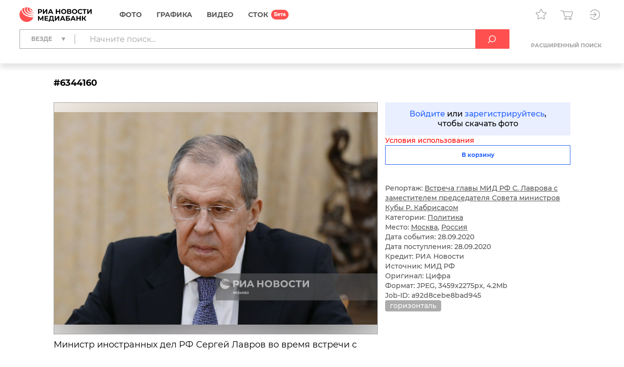

--- FILE ---
content_type: text/html; charset=utf-8
request_url: https://riamediabank.ru/media/6344160.html?context=list&list_sid=list_203906006
body_size: 13192
content:
<!DOCTYPE html><html lang="ru"><head><meta http-equiv="Content-Type" content="text/html; charset=utf-8"><title>Встреча главы МИД РФ С. Лаврова с заместителем председателя Совета министров Кубы Р. Кабрисасом | РИА Новости Медиабанк</title><meta name="viewport" content="width=device-width, initial-scale=1.0, shrink-to-fit=no"><meta name="theme-color" content="#fff"><meta name="url-signer:param" content="cs"><meta name="url-signer:salt" content="l2zOYYrVldAu3L2hNnf3Cj9xKvT4N6ld"><meta property="og:url" content="https://riamediabank.ru/media/6344160.html?context=list&amp;list_sid=list_203906006"><meta property="og:title" content="Встреча главы МИД РФ С. Лаврова с заместителем председателя Совета министров Кубы Р. Кабрисасом"><meta name="twitter:title" content="Встреча главы МИД РФ С. Лаврова с заместителем председателя Совета министров Кубы Р. Кабрисасом"><meta name="description" content="Министр иностранных дел РФ Сергей Лавров во время встречи с заместителем председателя Совета министров Кубы Рикардо Кабрисасом Руисом."><meta property="og:description" content="Министр иностранных дел РФ Сергей Лавров во время встречи с заместителем председателя Совета министров Кубы Рикардо Кабрисасом Руисом."><meta name="twitter:description" content="Министр иностранных дел РФ Сергей Лавров во время встречи с заместителем председателя Совета министров Кубы Рикардо Кабрисасом Руисом."><meta property="og:image" content="https://img.riamediabank.ru/images/vol4%2Fmedia%2Foriginal%2F0000%2F0634%2F41%2F000006344160_0%3A229%3A3459%3A2045_1200x630_80_9_0_IzYzNDQxNjA%3D_75%3A89__qhdgdd_d72d69a7bc76a482f3ba771ec968e505.jpg"><meta name="twitter:image" content="https://img.riamediabank.ru/images/vol4%2Fmedia%2Foriginal%2F0000%2F0634%2F41%2F000006344160_0%3A229%3A3459%3A2045_1200x630_80_9_0_IzYzNDQxNjA%3D_75%3A89__qhdgdd_d72d69a7bc76a482f3ba771ec968e505.jpg"><meta property="vk:image" content="https://img.riamediabank.ru/images/vol4%2Fmedia%2Foriginal%2F0000%2F0634%2F41%2F000006344160_0%3A364%3A3459%3A1910_1074x480_80_9_0_IzYzNDQxNjA%3D_75%3A89__qhdgdd_653b72f353cf2d79b2cb2a9bdca2461c.jpg"><meta property="og:type" content="article"><meta name="twitter:card" content="summary_large_image"><meta property="og:site_name" content="РИА Новости Медиабанк"><meta property="article:published_time" content="2020-09-28T15:32:24+03:00"><meta property="article:modified_time" content="2020-09-28T17:03:13+03:00"><meta property="article:tag" content="горизонталь"><link rel="icon" sizes="32x32" href="/i/rus/favicon.ico?02a73f39"><link rel="icon" type="image/svg+xml" href="/i/rus/favicon.svg?7b61a4cc"><link rel="apple-touch-icon" sizes="180x180" href="/i/rus/apple-touch-icon.png?89bd870f"><link rel="manifest" href="/manifest.json"><link rel="stylesheet" href="/vendor.css?0c18faba"><link rel="stylesheet" href="/app.css?3e7c03b2"><link rel="canonical" href="https://riamediabank.ru/media/6344160.html"><script src="/vendor.js?4737bbd1" defer></script><script src="/app.js?ccb8c318" defer></script><script>(function(w, d, s, l, i) { w[l] = w[l] || []; w[l].push({ 'gtm.start': new Date().getTime(), event: 'gtm.js' }); var f = d.getElementsByTagName(s)[0], j = d.createElement(s), dl = l != 'dataLayer' ? '&l=' + l : ''; j.async = true; j.src = 'https://www.googletagmanager.com/gtm.js?id=' + i + dl; f.parentNode.insertBefore(j, f); })(window, document, 'script', 'dataLayer', 'GTM-W5KZDK');</script></head><body class="layout" data-page="media" data-is-stock=""><noscript><iframe src="https://www.googletagmanager.com/ns.html?id=GTM-W5KZDK" height="0" width="0" style="display:none;visibility:hidden"></iframe></noscript><div class="layout__content"><header class="header"><div class="header__container container"><div class="topline"><a class="topline__logo" href="/" rel="home"><svg class="svg svg_logo_rus_color"><use href="/sprite.svg?de41c050#logo_rus_color"></use></svg></a><nav class="navigator topline__menu"><ul><li class="navigator__item"><a href="/search/?selection=story&amp;sort=date">Фото</a><div class="navigator__dropdown"><ul><li class="navigator__dropdown-item"><a href="/search/?list_sids_hidden%5Bmajor%5D=crm_photo_news">Редакционные</a></li><li class="navigator__dropdown-item"><a href="/search/?list_sids_hidden%5Bmajor%5D=crm_photo_russia">Официальная Россия</a></li><li class="navigator__dropdown-item"><a href="/search/?list_sids_hidden%5Bmajor%5D=crm_photo_sport">Спорт</a></li><li class="navigator__dropdown-item"><a href="/search/?list_sids_hidden%5Bmajor%5D=crm_photo_historic">Архив</a></li></ul></div></li><li class="navigator__item"><a href="/search/?types%5Bmajor%5D=infographics&amp;types%5B%5D=illustration">Графика</a><div class="navigator__dropdown"><ul><li class="navigator__dropdown-item"><a href="/search/?types%5Bmajor%5D=infographics">Инфографика</a></li><li class="navigator__dropdown-item"><a href="/search/?types%5Bmajor%5D=illustration">Иллюстрации</a></li></ul></div></li><li class="navigator__item"><a href="/search/?types%5Bmajor%5D=video">Видео</a></li><li class="navigator__item"><a href="/stock/">СТОК</a></li></ul></nav><div class="topline__tools"><a class="topline__tools-button" data-dialog="lightbox-list" data-tippy-content="Лайтбоксы"><svg class="svg svg_lightbox"><use href="/sprite.svg?de41c050#lightbox"></use></svg></a><a class="topline__tools-button" href="/cart/" data-tippy-content="Корзина"><svg class="svg svg_cart"><use href="/sprite.svg?de41c050#cart"></use></svg><span id="cart-count" hidden="">0</span></a><div class="user-menu"><button class="user-menu__button topline__tools-button" data-dialog="login" data-tippy-content="Вход и регистрация" data-tippy-offset="[-30, 9]"><svg class="svg svg_sign-in"><use href="/sprite.svg?de41c050#sign-in"></use></svg></button></div></div></div><div class="header__query"><form class="search-query header__query-form" action="/search/"><div class="search-query__inputs"><div class="search-query__select"><fieldset class="types-dropdown" data-types="media"><input class="types-dropdown__toggle" type="checkbox" id="TypesDropdownToggle"><label class="types-dropdown__value" for="TypesDropdownToggle"><span>Везде</span></label><ul class="types-dropdown__list"><li><label><input type="checkbox" value="all" checked><span>Везде</span></label></li><li data-group="Фото"><label><input type="checkbox" data-type="group"><span>Фото</span></label><ul>
			<li><label><input type="checkbox" name="list_sids_hidden[]" value="crm_photo_news"><span>Редакционные</span></label></li>
			<li><label><input type="checkbox" name="list_sids_hidden[]" value="crm_photo_russia"><span>Официальная Россия</span></label></li>
			<li><label><input type="checkbox" name="list_sids_hidden[]" value="crm_photo_sport"><span>Спорт</span></label></li>
			<li><label><input type="checkbox" name="list_sids_hidden[]" value="crm_photo_historic"><span>Архив</span></label></li>
		</ul></li><li data-group="Графика"><label><input type="checkbox" data-type="group"><span>Графика</span></label><ul>
			<li><label><input type="checkbox" name="types[]" value="illustration"><span>Иллюстрации</span></label></li>
			<li><label><input type="checkbox" name="types[]" value="infographics"><span>Инфографика</span></label></li>
		</ul></li><li data-group="Видео"><label><input type="checkbox" data-type="group" name="types[]" value="video"><span>Видео</span></label></li><li data-group="СТОК"><label><input type="checkbox" data-type="group" name="list_sids_hidden[]" value="crm_stock"><span>СТОК</span></label></li></ul></fieldset></div><input type="search" name="query" value="" autocomplete="off" placeholder="Начните поиск..." data-placeholder-default="Начните поиск..." data-placeholder-category="Искать в разделе" data-placeholder-categories="Искать в нескольких разделах"><button class="search-query__clear" type="button" disabled><svg class="svg svg_close"><use href="/sprite.svg?de41c050#close"></use></svg></button></div><button type="submit" data-tippy-content="Искать"><svg class="svg svg_search"><use href="/sprite.svg?de41c050#search"></use></svg></button><div class="search-query__advanced"><button name="advanced" value="on">Расширенный поиск</button></div></form></div></div></header><main class="main main_media"><div class="media"><article class="media__item" data-media-id="6344160" hidden=""></article><template id="media-templates"><article class="media__item" data-media-id="6344160" data-title="Встреча главы МИД РФ С. Лаврова с заместителем председателя Совета министров Кубы Р. Кабрисасом | РИА Новости Медиабанк"><div class="media__header"><span class="media__header-id">#6344160</span><a class="clipboard media__header-button media__header-button_copy header-button" data-clipboard-text="6344160" data-toast-text="Номер скопирован" data-tippy-content="Скопировать номер"><svg class="svg svg_copy"><use href="/sprite.svg?de41c050#copy"></use></svg></a><a class="clipboard media__header-button header-button" data-clipboard-text="https://riamediabank.ru/media/6344160.html?context=list&amp;list_sid=list_203906006" data-toast-text="Ссылка скопирована" data-tippy-content="Скопировать ссылку"><svg class="svg svg_link"><use href="/sprite.svg?de41c050#link"></use></svg></a></div><div class="media__cols"><div class="media__col_l"><figure class="media__figure"><img src="https://img.riamediabank.ru/images/vol4%2Fmedia%2Foriginal%2F0000%2F0634%2F41%2F000006344160_0%3A0%3A0%3A0_1400x1000_80_9_1_IzYzNDQxNjA%3D_75%3A89_6344160-rus_ria-6344160-preview_qhdgdd_8238e84e59b9eb1d4d52175f769483e3.jpg" alt="Встреча главы МИД РФ С. Лаврова с заместителем председателя Совета министров Кубы Р. Кабрисасом" class="media__backdrop" decoding="async"><img src="https://img.riamediabank.ru/images/vol4%2Fmedia%2Foriginal%2F0000%2F0634%2F41%2F000006344160_0%3A0%3A0%3A0_1400x1000_80_9_1_IzYzNDQxNjA%3D_75%3A89_6344160-rus_ria-6344160-preview_qhdgdd_8238e84e59b9eb1d4d52175f769483e3.jpg" alt="Встреча главы МИД РФ С. Лаврова с заместителем председателя Совета министров Кубы Р. Кабрисасом" class="media__img" decoding="async"></figure><h3 class="media__description">Министр иностранных дел РФ Сергей Лавров во время встречи с заместителем председателя Совета министров Кубы Рикардо Кабрисасом Руисом.</h3></div><div class="media__col_r"><div class="media__auth"><a data-dialog="login">Войдите</a> или <a data-dialog="registration">зарегистрируйтесь</a>,<br/>чтобы скачать фото</div><div class="media__terms-of-use"><a class="media__terms-of-use-link" tabindex="-1">Условия использования<svg class="svg svg_attention"><use href="/sprite.svg?de41c050#attention"></use></svg></a><div class="media__terms-of-use-tooltip">Изображение является раздаточным материалом, предоставлено третьей стороной. Только редакционное использование. Запрет на архивирование, коммерческое использование, рекламную кампанию</div></div><button class="button button_block button_outline media-button" data-cart="add" data-media-id="6344160"><span class="button__label media-button__add">В корзину</span><span class="button__label media-button__remove">Удалить из корзины</span><svg class="svg svg_spinner"><use href="/sprite.svg?de41c050#spinner"></use></svg></button><div class="media__controls"><a class="media__lightbox-choice" data-to-new-lightbox="В новый лайтбокс" data-no-choices-text="Пусто" data-no-results-text="Лайтбокс не найден" data-tippy-content="Добавить в лайтбокс"><svg class="svg svg_lightbox"><use href="/sprite.svg?de41c050#lightbox"></use></svg></a><a class="media__print" data-tippy-content="Печать"><svg class="svg svg_print"><use href="/sprite.svg?de41c050#print"></use></svg></a></div><ul class="media__details"><li>Репортаж: <a href="/story/list_203906006/">Встреча главы МИД РФ С. Лаврова с заместителем председателя Совета министров Кубы Р. Кабрисасом</a></li></ul><ul class="media__details"><li>Категории: <a href="/search/?categories%5Bmajor%5D=politics">Политика</a></li><li>Место: <a href="/search/?city_id=10" rel="search">Москва</a>, <a href="/search/?country_id=1" rel="search">Россия</a></li><li>Дата события: 28.09.2020</li><li>Дата поступления: 28.09.2020</li></ul><ul class="media__details"><li>Кредит: РИА Новости</li><li>Источник: МИД РФ</li><li>Оригинал: Цифра</li><li>Формат: JPEG, 3459x2275px, 4.2Mb</li><li>Job-ID: a92d8cebe8bad945</li></ul><div class="media__tags"><a href="/search/?query=%D0%B3%D0%BE%D1%80%D0%B8%D0%B7%D0%BE%D0%BD%D1%82%D0%B0%D0%BB%D1%8C&amp;area=keywords" rel="tag">горизонталь</a></div></div></div></article></template></div></main></div><footer class="footer"><a class="footer__logo" href="/" rel="home"><svg class="svg svg_logo_rus"><use href="/sprite.svg?de41c050#logo_rus"></use></svg></a><div class="footer__links"><ul>
				<li><b>Отдел продаж</b></li>
				<li><a href="tel:+74956373146">+7 495 637-3146</a></li>
				<li><a href="mailto:photo@ria.ru">photo@ria.ru</a></li>
				<li><a href="/promo/photohosts.html">Услуга фотохостинга</a></li>
			</ul><ul>
				<li><b>Фотослужба</b></li>
				<li>По вопросам сотрудничества</li>
				<li><a href="tel:+74956456482">+7 495 645-6482</a></li>
				<li><a href="mailto:photo-news@ria.ru">photo-news@ria.ru</a></li>
				<li class="footer__mt">Фотовыпуск</li>
				<li><a href="mailto:photomaster@ria.ru">photomaster@ria.ru</a></li>
			</ul><ul>
				<li><b>Техподдержка</b></li>
				<li><a href="tel:+74956456422">+7 495 645-6422 (9:00-18:00 МСК)</a></li>
				<li><a href="tel:+74956456615">+7 495 645-6615 (круглосуточно)</a></li>
				<li><a href="mailto:support@riamediabank.ru">support@riamediabank.ru</a></li>
			</ul><ul>
				<li><b><a href="/docs/about/index.html">О нас</a></b></li>
				<li><a href="https://%D1%80%D0%BE%D1%81%D1%81%D0%B8%D1%8F%D1%81%D0%B5%D0%B3%D0%BE%D0%B4%D0%BD%D1%8F.%D1%80%D1%84/privacy_policy/" rel="privacy-policy" target="_blank">Политика конфиденциальности</a></li>
				<li><a href="https://%D1%80%D0%BE%D1%81%D1%81%D0%B8%D1%8F%D1%81%D0%B5%D0%B3%D0%BE%D0%B4%D0%BD%D1%8F.%D1%80%D1%84/privacy_policy/#confidentiality5" target="_blank">Правила применения<br>рекомендательных технологий</a></li>
				<li><a data-dialog="feedback-request">Обратная связь</a></li>
				<li><a href="/docs/about/contacts.html">Контакты</a></li>
				<li><a href="/docs/about/help.html" rel="help">Помощь</a></li>
				<li><a href="https://sputnikmediabank.com/">sputnikmediabank.com</a></li>
				<li><a href="/files/rus/Manual.pdf" target="_blank">Руководство пользователя</a></li>
				<li class="footer__links-socials">
					<a href="https://t.me/riaphoto"><svg class="svg svg_telegram"><use href="/sprite.svg?de41c050#telegram"></use></svg></a>
				</li>
			</ul></div><span class="footer__copy">© 2026 Медиагруппа «Россия сегодня»</span></footer><script type="application/json" id="lightboxes-locale">{"addedTo":"Добавлено в","addedToFavs":"Добавлено в Избранное","addedToLightbox":"Добавлено в лайтбокс","goTo":"Перейти","delete":"Удалить","deleteLightbox":"Вы точно хотите удалить лайтбокс? Отменить действие невозможно","removedFromFavs":"Удалено из Избранного","removedFromLightbox":"Удалено из лайтбокса"}</script><script type="application/json" id="message-dialog-presets">{"error":{"title":"Произошла непредвиденная ошибка","text":"Если проблема повторится, обратитесь в <a href=\"mailto:support@riamediabank.ru\">службу поддержки.</a>"},"creditExceeded":{"title":"Лимит скачивания исчерпан","text":"Обратитесь к своему менеджеру."},"unableToAddToCart":"Ни одно из выбранных изображений не может быть добавлено в корзину","feedbackRequestSuccess":{"title":"ФОРМА ЗАПРОСА","text":"Ваш запрос успешно отправлен, ожидайте ответ.","icon":"check_round_color"},"registrationCompanySuccess":{"title":"Заявка на регистрацию принята","text":"Пожалуйста, дождитесь проверки ваших данных менеджером.","icon":"check_round_color"},"registrationPersonSuccess":{"title":"Спасибо за регистрацию!","text":"Для активации учетной записи необходимо подтвердить ваш e-mail. Для этого мы отправили ссылку на указанный при регистрации адрес.","icon":"check_round_color"},"recoveryRequestSuccess":{"title":"Восстановление пароля","text":"Ссылка для смены пароля отправлена на указанный вами адрес","icon":"mail_color"},"activateUserSuccess":{"title":"Ваша учетная запись активирована","text":"Теперь вы можете перейти к покупкам в разделе «СТОК».","icon":"check_round_color"},"activateUserFail":{"title":"Активация учетной записи","text":"Ссылка не верная или устарела. Повторите попытку <a data-dialog=\"registration\">регистрации</a> или обратитесь к администратору через <a data-dialog=\"feedback-request\" data-type=\"report\">форму обратной связи</a>.","icon":"close"}}</script><template id="auth-dialog"><div class="auth-dialog" data-name="login"><div class="auth-dialog__header"><span>Вход</span><button data-dialog="registration">Регистрация</button></div><div class="auth-dialog__body"><form class="auth-login-form"><div class="form__row"><label class="form__label" for="login-login">Логин</label><input class="form__control" id="login-login" type="text" name="login" required="" maxlength="30"></div><div class="form__row"><label class="form__label" for="login-password">Пароль</label><div class="password-input"><input class="form__control" id="login-password" type="password" name="password" required="" maxlength="30" placeholder=" " autocomplete="current-password" data-wrong="Доступ запрещен. Проверьте правильность ввода логина и пароля."><a class="password-input__preview"><svg class="svg svg_preview_solid"><use href="/sprite.svg?de41c050#preview_solid"></use></svg><svg class="svg svg_preview_off_solid"><use href="/sprite.svg?de41c050#preview_off_solid"></use></svg></a></div></div><div class="form__row"><button class="button button_block" type="submit" disabled>Войти</button></div><div class="form__row auth-login-form__recovery-row"><a data-dialog="recovery-request">Забыли пароль?</a></div></form></div></div><div class="auth-dialog" data-name="registration"><div class="auth-dialog__header"><button data-dialog="login">Вход</button><span>Регистрация</span></div><div class="auth-dialog__body"><form class="auth-registration-form"><div class="form__row"><div class="form-switch"><label><input name="is_person" value="0" type="radio" checked><span>Для компаний</span></label><label><input name="is_person" value="1" type="radio"><span>Для частных лиц</span></label></div></div><p class="auth-registration-form__disclaimer form__row" data-user-type="company">Юридическим лицам доступен весь контент сайта после заключения договора. Оставьте заявку на регистрацию, и мы обязательно свяжемся с Вами.</p><p class="auth-registration-form__disclaimer form__row" data-user-type="person" hidden="">Частным лицам доступны только изображения из раздела «СТОК». Лицензию на использование изображений можно оплатить картой на сайте.</p><div class="form__row"><label class="form__label" for="registration-login">Логин</label><input class="form__control" id="registration-login" type="text" name="login" required="" maxlength="30" data-exist="Этот логин уже зарегистрирован." data-email="Пожалуйста, введите логин в корректном формате (адрес e-mail не допускается)."></div><div class="form__row"><label class="form__label" for="registration-password">Пароль</label><div class="password-input"><input class="form__control" id="registration-password" type="password" name="password" required="" minlength="8" maxlength="30" placeholder=" " autocomplete="new-password" data-equal="Пароль совпадает с логином." data-complexity="Пароль должен содержать как минимум 8 символов, 1 цифру и 1 букву." pattern="(?=.*\d)(?=.*[a-zA-Zа-яА-Я]).*"><a class="password-input__preview"><svg class="svg svg_preview_solid"><use href="/sprite.svg?de41c050#preview_solid"></use></svg><svg class="svg svg_preview_off_solid"><use href="/sprite.svg?de41c050#preview_off_solid"></use></svg></a></div><p class="form__note form__note_complexity">Пароль должен содержать как минимум 8 символов, 1 цифру и 1 букву.</p></div><div class="form__row"><label class="form__label" for="registration-password-repeat">Повторный ввод пароля</label><div class="password-input"><input class="form__control" id="registration-password-repeat" type="password" name="password_repeat" required="" minlength="8" maxlength="30" placeholder=" " autocomplete="new-password" data-similar="Введенные пароли не совпадают." pattern="(?=.*\d)(?=.*[a-zA-Zа-яА-Я]).*"><a class="password-input__preview"><svg class="svg svg_preview_solid"><use href="/sprite.svg?de41c050#preview_solid"></use></svg><svg class="svg svg_preview_off_solid"><use href="/sprite.svg?de41c050#preview_off_solid"></use></svg></a></div></div><div class="form__row"><label class="form__label" for="registration-firstname">Имя</label><input class="form__control" id="registration-firstname" type="text" name="firstname" required="" maxlength="30"></div><div class="form__row"><label class="form__label" for="registration-lastname">Фамилия</label><input class="form__control" id="registration-lastname" type="text" name="lastname" required="" maxlength="30"></div><fieldset class="form__row" data-user-type="company"><div class="form__row"><label class="form__label" for="registration-position">Должность</label><input class="form__control" id="registration-position" type="text" name="position" required="" maxlength="100"></div><div class="form__row"><label class="form__label" for="registration-company">Название компании</label><input class="form__control" id="registration-company" type="text" name="company" required="" maxlength="100"></div><div class="form__row"><label class="form__label" for="registration-industry">Тип компании</label><div class="select"><select id="registration-industry" name="industry" required=""><option>Газета</option><option>Журнал</option><option>Книжное издательство</option><option>Интернет и мультимедиа</option><option>ТВ</option><option>Реклама</option><option>Физическое лицо</option><option>Другое</option></select></div></div></fieldset><div class="form__row"><label class="form__label" for="registration-email">E-mail</label><input class="form__control" id="registration-email" type="email" name="email" required="" maxlength="100" data-exist="Этот адрес e-mail уже зарегистрирован." data-email="Введите корректный адрес электронной почты." data-type-mismatch="Введите корректный адрес электронной почты."></div><fieldset class="form__row" data-user-type="company"><label class="form__label" for="registration-phone">Телефон</label><input class="form__control" id="registration-phone" type="tel" name="phone" required="" maxlength="25" placeholder="+ --------------"></fieldset><div class="form__row"><label class="form__label" for="registration-city">Город</label><input class="form__control" id="registration-city" type="text" name="city" required="" maxlength="100"></div><div class="form__row"><label class="form__label" for="registration-country">Страна</label><div class="select"><select id="registration-country" name="country" data-search-enabled="true" data-no-results-text="Ничего не найдено" required=""><option value="Абхазия">Абхазия</option><option value="Австралия">Австралия</option><option value="Австрия">Австрия</option><option value="Азербайджан">Азербайджан</option><option value="Албания">Албания</option><option value="Алжир">Алжир</option><option value="Ангола">Ангола</option><option value="Андорра">Андорра</option><option value="Антигуа и Барбуда">Антигуа и Барбуда</option><option value="Аргентина">Аргентина</option><option value="Армения">Армения</option><option value="Афганистан">Афганистан</option><option value="Багамы">Багамы</option><option value="Бангладеш">Бангладеш</option><option value="Барбадос">Барбадос</option><option value="Бахрейн">Бахрейн</option><option value="Беларусь">Беларусь</option><option value="Белиз">Белиз</option><option value="Бельгия">Бельгия</option><option value="Бенин">Бенин</option><option value="Болгария">Болгария</option><option value="Боливия">Боливия</option><option value="Босния и Герцеговина">Босния и Герцеговина</option><option value="Ботсвана">Ботсвана</option><option value="Бразилия">Бразилия</option><option value="Бруней">Бруней</option><option value="Буркина-Фасо">Буркина-Фасо</option><option value="Бурунди">Бурунди</option><option value="Бутан">Бутан</option><option value="Вануату">Вануату</option><option value="Ватикан">Ватикан</option><option value="Великобритания">Великобритания</option><option value="Венгрия">Венгрия</option><option value="Венесуэла">Венесуэла</option><option value="Восточный Тимор">Восточный Тимор</option><option value="Вьетнам">Вьетнам</option><option value="Габон">Габон</option><option value="Гаити">Гаити</option><option value="Гайана">Гайана</option><option value="Гамбия">Гамбия</option><option value="Гана">Гана</option><option value="Гватемала">Гватемала</option><option value="Гвинея">Гвинея</option><option value="Гвинея-Бисау">Гвинея-Бисау</option><option value="Германия">Германия</option><option value="Гондурас">Гондурас</option><option value="Гренада">Гренада</option><option value="Греция">Греция</option><option value="Грузия">Грузия</option><option value="ДР Конго">ДР Конго</option><option value="Дания">Дания</option><option value="Джибути">Джибути</option><option value="Доминика">Доминика</option><option value="Доминиканская Республика">Доминиканская Республика</option><option value="Египет">Египет</option><option value="Замбия">Замбия</option><option value="Зимбабве">Зимбабве</option><option value="Израиль">Израиль</option><option value="Индия">Индия</option><option value="Индонезия">Индонезия</option><option value="Иордания">Иордания</option><option value="Ирак">Ирак</option><option value="Иран">Иран</option><option value="Ирландия">Ирландия</option><option value="Исландия">Исландия</option><option value="Испания">Испания</option><option value="Италия">Италия</option><option value="Йемен">Йемен</option><option value="КНДР">КНДР</option><option value="Кабо-Верде">Кабо-Верде</option><option value="Казахстан">Казахстан</option><option value="Камбоджа">Камбоджа</option><option value="Камерун">Камерун</option><option value="Канада">Канада</option><option value="Катар">Катар</option><option value="Кения">Кения</option><option value="Кипр">Кипр</option><option value="Кирибати">Кирибати</option><option value="Китай">Китай</option><option value="Колумбия">Колумбия</option><option value="Коморы">Коморы</option><option value="Конго">Конго</option><option value="Корея">Корея</option><option value="Коста-Рика">Коста-Рика</option><option value="Кот-д’Ивуар">Кот-д’Ивуар</option><option value="Куба">Куба</option><option value="Кувейт">Кувейт</option><option value="Кыргызстан">Кыргызстан</option><option value="Лаос">Лаос</option><option value="Латвия">Латвия</option><option value="Лесото">Лесото</option><option value="Либерия">Либерия</option><option value="Ливан">Ливан</option><option value="Ливия">Ливия</option><option value="Литва">Литва</option><option value="Лихтенштейн">Лихтенштейн</option><option value="Люксембург">Люксембург</option><option value="Маврикий">Маврикий</option><option value="Мавритания">Мавритания</option><option value="Мадагаскар">Мадагаскар</option><option value="Малави">Малави</option><option value="Малайзия">Малайзия</option><option value="Мали">Мали</option><option value="Мальдивы">Мальдивы</option><option value="Мальта">Мальта</option><option value="Марокко">Марокко</option><option value="Маршалловы Острова">Маршалловы Острова</option><option value="Мексика">Мексика</option><option value="Микронезия">Микронезия</option><option value="Мозамбик">Мозамбик</option><option value="Молдавия">Молдавия</option><option value="Монако">Монако</option><option value="Монголия">Монголия</option><option value="Мьянма">Мьянма</option><option value="Намибия">Намибия</option><option value="Науру">Науру</option><option value="Непал">Непал</option><option value="Нигер">Нигер</option><option value="Нигерия">Нигерия</option><option value="Нидерланды">Нидерланды</option><option value="Никарагуа">Никарагуа</option><option value="Новая Зеландия">Новая Зеландия</option><option value="Норвегия">Норвегия</option><option value="ОАЭ">ОАЭ</option><option value="Оман">Оман</option><option value="Пакистан">Пакистан</option><option value="Палау">Палау</option><option value="Палестина">Палестина</option><option value="Панама">Панама</option><option value="Папуа — Новая Гвинея">Папуа — Новая Гвинея</option><option value="Парагвай">Парагвай</option><option value="Перу">Перу</option><option value="Польша">Польша</option><option value="Португалия">Португалия</option><option value="Россия" selected>Россия</option><option value="Руанда">Руанда</option><option value="Румыния">Румыния</option><option value="США">США</option><option value="Сальвадор">Сальвадор</option><option value="Самоа">Самоа</option><option value="Сан-Марино">Сан-Марино</option><option value="Сан-Томе и Принсипи">Сан-Томе и Принсипи</option><option value="Саудовская Аравия">Саудовская Аравия</option><option value="Северная Македония">Северная Македония</option><option value="Сейшелы">Сейшелы</option><option value="Сенегал">Сенегал</option><option value="Сент-Винсент и Гренадины">Сент-Винсент и Гренадины</option><option value="Сент-Китс и Невис">Сент-Китс и Невис</option><option value="Сент-Люсия">Сент-Люсия</option><option value="Сербия">Сербия</option><option value="Сингапур">Сингапур</option><option value="Сирия">Сирия</option><option value="Словакия">Словакия</option><option value="Словения">Словения</option><option value="Соломоновы Острова">Соломоновы Острова</option><option value="Сомали">Сомали</option><option value="Судан">Судан</option><option value="Суринам">Суринам</option><option value="Сьерра-Леоне">Сьерра-Леоне</option><option value="Таджикистан">Таджикистан</option><option value="Таиланд">Таиланд</option><option value="Танзания">Танзания</option><option value="Того">Того</option><option value="Тонга">Тонга</option><option value="Тринидад и Тобаго">Тринидад и Тобаго</option><option value="Тувалу">Тувалу</option><option value="Тунис">Тунис</option><option value="Туркмения">Туркмения</option><option value="Турция">Турция</option><option value="Уганда">Уганда</option><option value="Узбекистан">Узбекистан</option><option value="Украина">Украина</option><option value="Уругвай">Уругвай</option><option value="Фиджи">Фиджи</option><option value="Филиппины">Филиппины</option><option value="Финляндия">Финляндия</option><option value="Франция">Франция</option><option value="Хорватия">Хорватия</option><option value="ЦАР">ЦАР</option><option value="Чад">Чад</option><option value="Черногория">Черногория</option><option value="Чехия">Чехия</option><option value="Чили">Чили</option><option value="Швейцария">Швейцария</option><option value="Швеция">Швеция</option><option value="Шри-Ланка">Шри-Ланка</option><option value="Эквадор">Эквадор</option><option value="Экваториальная Гвинея">Экваториальная Гвинея</option><option value="Эритрея">Эритрея</option><option value="Эсватини">Эсватини</option><option value="Эстония">Эстония</option><option value="Эфиопия">Эфиопия</option><option value="ЮАР">ЮАР</option><option value="Южная Осетия">Южная Осетия</option><option value="Южный Судан">Южный Судан</option><option value="Ямайка">Ямайка</option><option value="Япония">Япония</option></select></div></div><div class="form__row form__row_checkbox"><label class="checkbox checkbox_large"><input type="checkbox" name="license" required=""><span><span data-user-type="company">Я принимаю условия <a href="/docs/about/license.html" target="_blank">Лицензионного соглашения</a></span><span data-user-type="person" hidden="">Я принимаю условия <a href="/docs/about/oferta.html" target="_blank">Публичной оферты</a></span></span></label></div><div class="form__row form__row_checkbox"><label class="checkbox checkbox_large"><input type="checkbox" name="policy" required=""><span><span>Даю согласие на обработку моих персональных данных в соответствии с <a href="https://россиясегодня.рф/privacy_policy" target="_blank">политикой конфиденциальности</a></span></span></label></div><div class="form__row form__row_checkbox"><label class="checkbox checkbox_large"><input type="checkbox" name="subscription"><span><span>Я согласен получать тематические рассылки на указанный адрес e-mail</span></span></label></div><div class="form__row"><label class="form__label" for="registration-captcha">Введите код с картинки</label><input class="form__control" id="registration-captcha" type="text" name="captcha" required="" minlength="5" maxlength="5" data-similar="Неправильный код."></div><div class="form__row form__row_captcha_img"><img class="captcha-img" src="" width="190" height="60" alt="" autocomplete="off" autocorrect="off" autocapitalize="off" spellcheck="false" data-tippy-content="Нажмите, чтобы обновить"></div><div class="form__row"><button class="button button_block" type="submit" disabled>Зарегистрироваться</button></div></form></div></div><div class="auth-dialog" data-name="recovery-request"><div class="auth-dialog__header">Восстановление пароля</div><div class="auth-dialog__body"><form class="auth-recovery-request-form"><div class="form__row"><p>Мы вышлем ссылку для смены пароля на адрес электронной почты, указанный при регистрации</p></div><div class="form__row"><label class="form__label" for="recovery-request-login">Введите логин</label><input class="form__control" id="recovery-request-login" type="text" name="login" required="" maxlength="30" data-not_found="Пользователь не найден. Проверьте правильность ввода данных." data-email="Пожалуйста, введите логин в корректном формате (адрес e-mail не допускается)."></div><div class="form__row"><button class="button button_block" type="submit" disabled>Войти</button></div><div class="form__row auth-recovery-request-form__back-row"><a data-dialog="login">Назад</a></div></form></div></div><div class="auth-dialog" data-name="recovery-password"><div class="auth-dialog__header">Восстановление пароля</div><div class="auth-dialog__body"><form class="auth-recovery-password-form"><input type="hidden" name="token" value=""><div class="form__row"><label class="form__label" for="recovery-password">Новый пароль</label><div class="password-input"><input class="form__control" id="recovery-password" type="password" name="new_password" required="" minlength="8" maxlength="30" placeholder=" " pattern="(?=.*\d)(?=.*[a-zA-Zа-яА-Я]).*"><a class="password-input__preview"><svg class="svg svg_preview_solid"><use href="/sprite.svg?de41c050#preview_solid"></use></svg><svg class="svg svg_preview_off_solid"><use href="/sprite.svg?de41c050#preview_off_solid"></use></svg></a></div><p class="form__note form__note_complexity">Пароль должен содержать как минимум 8 символов, 1 цифру и 1 букву.</p></div><div class="form__row"><label class="form__label" for="recovery-password-repeat">Подтвердите новый пароль</label><div class="password-input"><input class="form__control" id="recovery-password-repeat" type="password" name="new_password_repeat" required="" minlength="8" maxlength="30" placeholder=" " data-similar="Введенные пароли не совпадают." data-complexity="Пароль должен содержать как минимум 8 символов, 1 цифру и 1 букву." pattern="(?=.*\d)(?=.*[a-zA-Zа-яА-Я]).*"><a class="password-input__preview"><svg class="svg svg_preview_solid"><use href="/sprite.svg?de41c050#preview_solid"></use></svg><svg class="svg svg_preview_off_solid"><use href="/sprite.svg?de41c050#preview_off_solid"></use></svg></a></div></div><div class="form__row"><button class="button button_block" type="submit" disabled>Сменить пароль</button></div></form></div></div></template><template id="download-dialog"><div class="download-dialog download-dialog_list"><div class="download-dialog__header"><div class="download-dialog__title">Выберите тип файла</div></div><form><div class="download-dialog__body"><label class="radio-button radio-button_block"><input type="radio" name="format" value="LR"><span>Превью</span></label><label class="radio-button radio-button_block"><input type="radio" name="format" value="MR"><span>Средний</span></label><label class="radio-button radio-button_block"><input type="radio" name="format" value="HR"><span>Оригинал</span></label></div><hr><div class="download-dialog__footer"><button class="button download-dialog__submit" type="submit" disabled><span>Скачать</span></button></div></form></div><div class="download-dialog download-dialog_media"><div class="download-dialog__header"><div class="download-dialog__title">Выберите размер файла</div></div><div class="download-dialog__body"></div></div></template><template id="lightbox-dialog"><div class="lightbox-dialog lightbox-dialog_list lightbox-dialog_not-auth"><div class="lightbox-dialog__header"><div class="lightbox-dialog__title">Лайтбоксы</div><a class="lightbox-dialog__new-link">+ Новый лайтбокс</a></div><hr><div class="lightbox-dialog__content"><svg class="svg svg_spinner lightbox-dialog__content-loading"><use href="/sprite.svg?de41c050#spinner"></use></svg><div class="lightbox-dialog__list-container"></div><div class="lightbox-dialog__empty lightbox-dialog__body" hidden="">Лайтбоксы — лучший способ сохранять понравившиеся фотографии и создавать свои коллекции.</div></div><hr><div class="lightbox-dialog__footer"><a href="/lightboxes/" class="button">Мои лайтбоксы</a></div></div><div class="lightbox-dialog lightbox-dialog_create"><div class="lightbox-dialog__header"><div class="lightbox-dialog__title">Новый лайтбокс</div></div><form><div class="lightbox-dialog__body"><div class="input-counter"><textarea class="form__control" name="title" rows="3" placeholder="Название" maxlength="50" required=""></textarea><span class="input-counter__count"></span></div><div class="input-counter"><textarea class="form__control" name="description" rows="6" placeholder="Описание" maxlength="200"></textarea><span class="input-counter__count"></span></div></div><div class="lightbox-dialog__footer"><button class="button" type="submit" disabled><svg class="svg svg_spinner"><use href="/sprite.svg?de41c050#spinner"></use></svg><span>Сохранить</span></button></div></form></div><div class="lightbox-dialog lightbox-dialog_picker"><div class="lightbox-dialog__header"><label class="lightbox-dialog__filter"><svg class="svg svg_search"><use href="/sprite.svg?de41c050#search"></use></svg><input type="text" placeholder="Поиск"><svg class="svg svg_close"><use href="/sprite.svg?de41c050#close"></use></svg></label><a class="lightbox-dialog__new-link">+ Новый лайтбокс</a></div><hr><div class="lightbox-dialog__content"><svg class="svg svg_spinner lightbox-dialog__content-loading"><use href="/sprite.svg?de41c050#spinner"></use></svg><div class="lightbox-dialog__list-container"></div><div class="lightbox-dialog__no-results lightbox-dialog__body" hidden="">Ничего не найдено. Попробуйте изменить запрос.</div></div><hr><div class="lightbox-dialog__footer"><button class="button" disabled type="button" data-label-add="Добавить" data-label-copy="Скопировать" data-label-move="Переместить"><svg class="svg svg_spinner"><use href="/sprite.svg?de41c050#spinner"></use></svg><span></span></button></div></div><div class="lightbox-dialog lightbox-dialog_title-error">Лайтбокс <a href="/lightboxes/.html">Избранное</a> уже существует, попробуйте изменить название</div></template><template id="feedback-dialog"><div class="feedback-dialog" data-name="feedback-request"><div class="feedback-dialog__header">Форма запроса</div><div class="feedback-dialog__body"><form class="feedback-request"><div class="form__row"><div class="select"><select id="feedback-request-type" name="type" data-not-auth='Чтобы обратиться в техническую поддержку, &lt;a data-dialog="login"&gt;войдите&lt;/a&gt; или &lt;a data-dialog="registration"&gt;зарегистрируйтесь&lt;/a&gt;' data-required="Обязательно для заполнения." required=""><option value="">Тема обращения</option><option value="purchase">Покупка и поиск</option><option value="support">Техническая поддержка</option><option value="partnership">Я фотограф, предлагаю сотрудничество</option><option value="report">Сообщить об ошибке</option><option value="privacy">Защита персональных данных</option></select></div></div><div class="form__row"><label class="form__label" for="feedback-request-name"><span data-form-type="empty purchase support partnership report">Как к вам обращаться?</span><span data-form-type="privacy">Ваше имя</span></label><input class="form__control" id="feedback-request-name" type="text" name="name" required="" maxlength="100"></div><fieldset class="form__row" data-form-type="empty purchase support"><label class="form__label" for="feedback-request-company">Название компании</label><input class="form__control" id="feedback-request-company" type="text" name="company" required="" maxlength="100"></fieldset><div class="form__row"><label class="form__label" for="feedback-request-email"><span data-form-type="empty purchase support partnership report">E-mail</span><span data-form-type="privacy">Ваш e-mail</span></label><input class="form__control" id="feedback-request-email" type="email" name="email" maxlength="100" required="" data-email="Введите корректный адрес электронной почты." data-type-mismatch="Введите корректный адрес электронной почты."></div><fieldset class="form__row" data-form-type="empty purchase support partnership report"><label class="form__label" for="feedback-request-phone">Телефон</label><input class="form__control" id="feedback-request-phone" type="tel" name="phone" required="" maxlength="25" placeholder="+ --------------"></fieldset><fieldset class="form__row" data-form-type="privacy"><label class="form__label" for="feedback-request-subject">Тема сообщения</label><input class="form__control" id="feedback-request-subject" type="text" name="subject" required="" maxlength="100"></fieldset><div class="form__row"><label class="form__label" for="feedback-request-text"><span data-form-type="empty purchase support partnership report">Текст обращения</span><span data-form-type="privacy">Ваше сообщение</span></label><div class="input-counter"><textarea class="form__control" id="feedback-request-text" name="text" rows="10" maxlength="200" required=""></textarea><span class="input-counter__count"></span></div></div><fieldset class="form__row form__row_checkbox" data-form-type="privacy"><label class="checkbox checkbox_large"><input type="checkbox" name="policy" required=""><span><div>Обращаем Ваше внимание, что данная форма обратной связи используется только для взаимодействия с нами по вопросам обработки и защиты персональных данных. Обращения, не связанные с защитой персональных данных, не будут рассмотрены. Обработка Ваших персональных данных при направлении Вами обращения осуществляется нами для взаимодействия при решении Вашего вопроса. Проставляя галочку Вы подтверждаете, что ознакомлены с <a href="https://россиясегодня.рф/privacy_policy/" target="_blank">описанием процесса обработки</a> Ваших персональных данных и ее законным основанием.</div></span></label></fieldset><div class="form__row"><label class="form__label" for="feedback-request-captcha">Введите код с картинки</label><input class="form__control" id="feedback-request-captcha" type="text" name="captcha" required="" minlength="5" maxlength="5" data-similar="Неправильный код."></div><div class="form__row form__row_captcha_img"><img class="captcha-img" src="" width="190" height="60" alt="" autocomplete="off" autocorrect="off" autocapitalize="off" spellcheck="false" data-tippy-content="Нажмите, чтобы обновить"></div><div class="form__row"><button class="button button_block" type="submit" disabled>Отправить</button></div></form></div></div></template></body></html>
